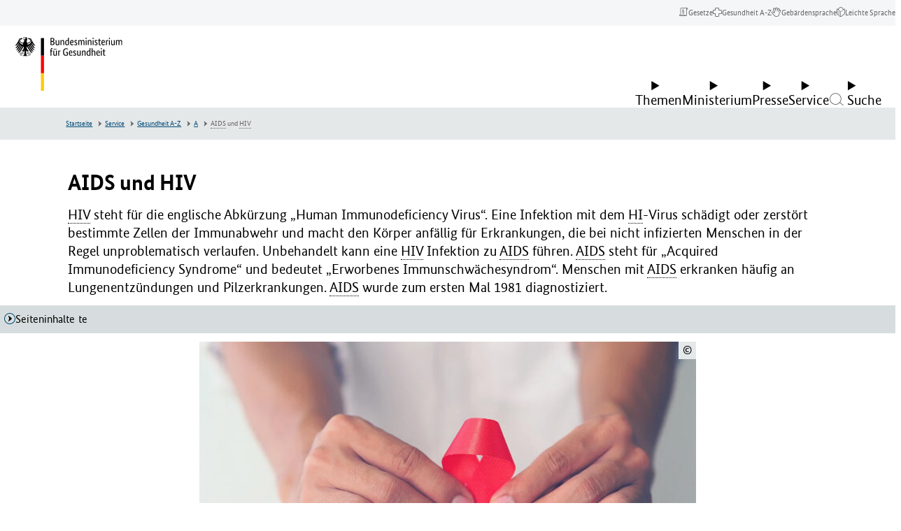

--- FILE ---
content_type: image/svg+xml
request_url: https://www.bundesgesundheitsministerium.de/assets/vectors/icon-arrow-list.34ed25747d5c8d4882b3.svg
body_size: -148
content:
<svg xmlns="http://www.w3.org/2000/svg" xml:space="preserve" width="16" height="16"><path fill="#004A78" d="M8 16c-4.411 0-8-3.589-8-8s3.589-8 8-8 8 3.589 8 8-3.589 8-8 8M8 1C4.14 1 1 4.14 1 8s3.14 7 7 7 7-3.141 7-7-3.141-7-7-7"/><path d="m10.729 8.531-4.139 3.4c-.346.236-.748-.2-.526-.569l1.018-3.106a.5.5 0 0 0 0-.515L6.064 4.635c-.222-.371.181-.805.526-.569l4.139 3.4a.656.656 0 0 1 0 1.065"/></svg>